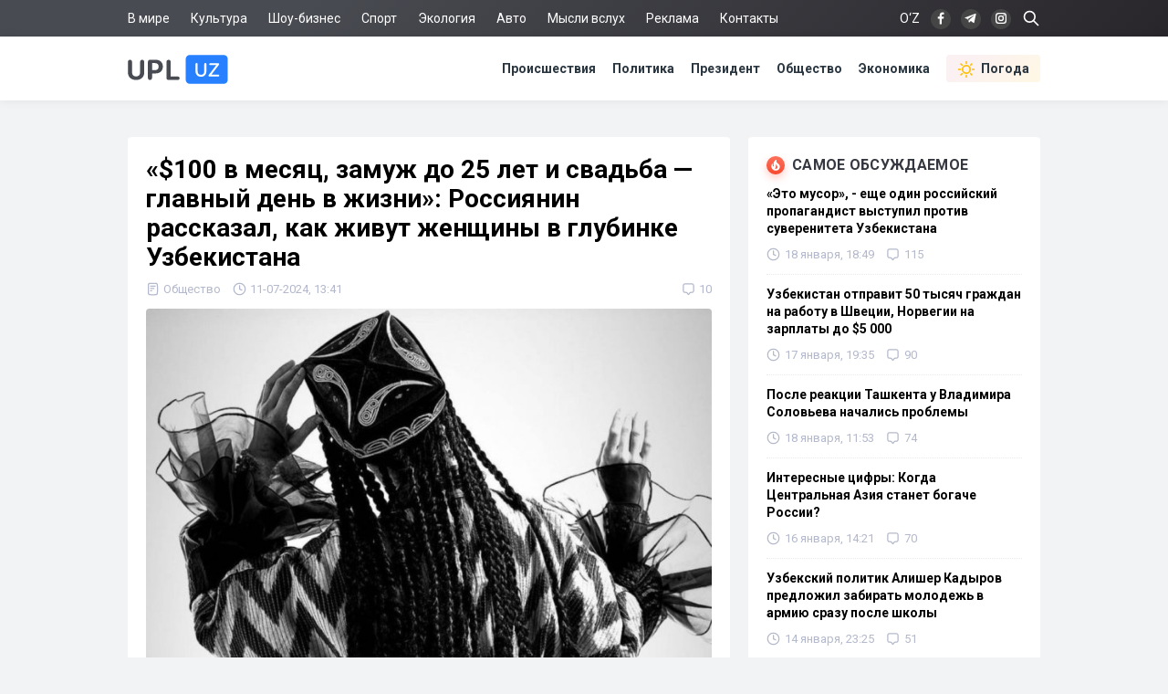

--- FILE ---
content_type: text/html; charset=utf-8
request_url: https://upl.uz/obshestvo/43239-news.html
body_size: 14019
content:
<!DOCTYPE html>
<html lang="ru">
<head>
<title>«$100 в месяц, замуж до 25 лет и свадьба — главный день в жизни»: Россиянин рассказал, как живут женщины в глубинке Узбекистана - Upl.uz, 11.07.2024</title>
<meta name="charset" content="utf-8">
<meta name="title" content="«$100 в месяц, замуж до 25 лет и свадьба — главный день в жизни»: Россиянин рассказал, как живут женщины в глубинке Узбекистана - Upl.uz, 11.07.2024">
<meta name="description" content="Ни для кого не секрет, что когда человек долго живёт в одной стране, то он привыкает к её реалиям. Допустим, в России женщина может занимать все те же рабочие места, которые могут занимать мужчины. Может открыть бизнес, развиваться, учить языки, самовыражаться в плане внешности — никто и слова не - Upl.uz, 11.07.2024">
<link rel="canonical" href="https://upl.uz/obshestvo/43239-news.html">
<link rel="alternate" hreflang="x-default" href="https://upl.uz/obshestvo/43239-news.html">
<link rel="alternate" hreflang="ru" href="https://upl.uz/obshestvo/43239-news.html">
<link rel="alternate" type="application/rss+xml" title="Новости Узбекистана - Upl.uz RSS" href="https://upl.uz/rss.xml">
<link rel="search" type="application/opensearchdescription+xml" title="Новости Узбекистана - Upl.uz" href="https://upl.uz/index.php?do=opensearch">
<link rel="preconnect" href="https://upl.uz/" fetchpriority="high">
<meta property="twitter:title" content="«$100 в месяц, замуж до 25 лет и свадьба — главный день в жизни»: Россиянин рассказал, как живут женщины в глубинке Узбекистана - Upl.uz, 11.07.2024">
<meta property="twitter:url" content="https://upl.uz/obshestvo/43239-news.html">
<meta property="twitter:card" content="summary_large_image">
<meta property="twitter:image" content="https://cdn.upl.uz/posts/2024-07/675cde6476_img_1039.jpg">
<meta property="twitter:description" content="Ни для кого не секрет, что когда человек долго живёт в одной стране, то он привыкает к её реалиям. Допустим, в России женщина может занимать все те же рабочие места, которые могут занимать мужчины. Может открыть бизнес, развиваться, учить языки, самовыражаться в плане внешности — никто и слова не">
<meta property="og:type" content="article">
<meta property="og:site_name" content="Новости Узбекистана - Upl.uz">
<meta property="og:title" content="«$100 в месяц, замуж до 25 лет и свадьба — главный день в жизни»: Россиянин рассказал, как живут женщины в глубинке Узбекистана - Upl.uz, 11.07.2024">
<meta property="og:url" content="https://upl.uz/obshestvo/43239-news.html">
<meta property="og:image" content="https://cdn.upl.uz/posts/2024-07/675cde6476_img_1039.jpg">
<meta property="og:description" content="Ни для кого не секрет, что когда человек долго живёт в одной стране, то он привыкает к её реалиям. Допустим, в России женщина может занимать все те же рабочие места, которые могут занимать мужчины. Может открыть бизнес, развиваться, учить языки, самовыражаться в плане внешности — никто и слова не">
<link rel="stylesheet" href="/engine/classes/min/index.php?f=/templates/Default/css/style.css&v=qpt71" media="screen" />
<meta name="viewport" content="width=device-width, initial-scale=1">
<link rel="shortcut icon" type="image/x-icon" href="/icons/favicon.ico">
<link rel="icon" type="image/png" sizes="16x16" href="/icons/favicon-16x16.png">
<link rel="icon" type="image/png" sizes="32x32" href="/icons/favicon-32x32.png">
<link rel="icon" type="image/png" sizes="194x194" href="/icons/favicon-194x194.png">
<link rel="icon" type="image/png" sizes="192x192" href="/icons/android-chrome-192x192.png">
<link rel="apple-touch-icon" sizes="180x180" href="/icons/apple-touch-icon.png">
<link rel="mask-icon" href="/icons/safari-pinned-tab.svg" color="#2680ff">
<meta name="robots" content="max-image-preview:large">
<meta name="apple-mobile-web-app-status-bar-style" content="default">
<meta name="apple-mobile-web-app-capable" content="yes">
<meta name="apple-mobile-web-app-title" content="Upl.uz">
<meta name="application-name" content="Upl.uz">
<meta name="msapplication-TileColor" content="#ffffff">
<meta name="msapplication-TileImage" content="/icons/mstile-144x144.png">
<meta name="theme-color" content="#ffffff">
<meta name="google-site-verification" content="2Z3LHYnoUTZFhqW_fAH7RT56WBEXTRdSf4aYltJBNWE" />
<meta name="google-adsense-account" content="ca-pub-2421127599735562">
<meta name="yandex-verification" content="fae6e1fce6ab5977"/>
<meta name="rpd3efdb68874547da89e65191e73168a6" content="b609c7952d98312ff51e7842fd074860" />
<meta name="pmail-verification" content="7ff21e8b2edd8b83a3ef99a3dfac7fcb">
<meta name="facebook-domain-verification" content="1j0vaja2p1bgcwxk9ks2kxp121gdvp" />
<link rel="preconnect" href="https://yandex.ru" crossorigin>
<link rel="preconnect" href="https://mc.yandex.ru" crossorigin>
<link rel="preconnect" href="https://yastatic.net" crossorigin>
<link rel="preconnect" href="https://static.criteo.net" crossorigin>
<link rel="preconnect" href="https://fonts.googleapis.com">
<link rel="preconnect" href="https://fonts.gstatic.com" crossorigin>
<link href="https://fonts.googleapis.com/css2?family=Roboto:wght@400;700&display=swap" rel="stylesheet">
<!--[if IE]>
<script src="https://cdnjs.cloudflare.com/ajax/libs/html5shiv/3.7.3/html5shiv.min.js"></script>
<![endif]-->
<script>window.yaContextCb=window.yaContextCb||[]</script>
<script src="https://yandex.ru/ads/system/context.js" async></script>
<script async src="https://pagead2.googlesyndication.com/pagead/js/adsbygoogle.js?client=ca-pub-2421127599735562" crossorigin="anonymous"></script>    
</head>
<body>
<div class="sub_nav">
   <div class="nav_row">
      <ul>
	    <li><a href="/world/">В мире</a></li>
		<li><a href="/culture/">Культура</a></li>
		<li><a href="/showbiz/">Шоу-бизнес</a></li>
		<li><a href="/sport/">Спорт</a></li>
		<!--<li><a href="/health/">Здоровье</a></li>-->
		<li><a href="/eco/">Экология</a></li>
		<!--<li><a href="/person/">Биографии</a></li>-->
		<li><a href="/auto/">Авто</a></li>
		<li><a href="/misli/">Мысли вслух</a></li>
		<li><a href="/adv.html">Реклама</a></li>
		<li><a href="/index.php?do=feedback">Контакты</a></li>
		<li></li>
      </ul>
      <div class="search-icon">
         <form id="q_search" action="/index.php" method="get">
            <input class="search-box" id="story" name="story" placeholder="Поиск по сайту..." type="search">
			<svg class="i-ser"><use xlink:href="#i-ser"></use></svg>
          	<input type="hidden" name="do" value="search">
			<input type="hidden" name="subaction" value="search">
         </form>
      </div>
      <div class="soc_nav">
	    <span class="lang-button" data-lang-target="uz">O‘Z</span>
	     
         <a rel="nofollow" target="_blank" href="https://www.facebook.com/novostiuzbekistana"><svg class="i-nav"><use xlink:href="#i-fb"></use></svg></a>
         <a rel="nofollow" target="_blank" href="https://t.me/upluztg"><svg class="i-nav"><use xlink:href="#i-tg"></use></svg></a>
         <a rel="nofollow" target="_blank" href="https://www.instagram.com/upl_uz/"><svg class="i-nav"><use xlink:href="#i-in"></use></svg></a>
      </div>
   </div>
</div>
<div class="nav">
   <div class="nav_row">
      <a href="/"><svg class="logo"><use xlink:href="#i-upl"></use></svg></a>
      <ul>
         <li><a href="/incidents/">Происшествия</a></li>
         <li><a href="/policy/">Политика</a></li>
		 <li><a href="/president/">Президент</a></li>
         <li><a href="/obshestvo/">Общество</a></li>
         <li><a href="/economy/">Экономика</a></li>
		 <li><a class="nav_whr" href="/pogoda/"><svg class="i-whr"><use xlink:href="#i-sun"></use></svg>Погода</a></li>
         <!--<li><a class="nav_prm" href="/premium.html"><svg class="i-prm"><use xlink:href="#i-prem"></use></svg>Премиум подписка</a></li>-->
		 <!--<li><a href="javascript: void(0);" onclick="pc_modal();"><svg class="i-use"><use xlink:href="#i-user"></use></svg>Войти</a></li>-->
         
      </ul>
   </div>
</div>
<div id="container">
<div class="head-b">
<div id="yandex_rtb_R-A-1391604-17"></div>
<script>
window.yaContextCb.push(() => {
    Ya.Context.AdvManager.render({
        "blockId": "R-A-1391604-17",
        "renderTo": "yandex_rtb_R-A-1391604-17"
    })
})
</script>
</div>

<div id="content-block">



<!--WEATHER-->


<div class="full-story" itemscope itemtype="http://schema.org/NewsArticle">
<meta itemscope itemprop="mainEntityOfPage" itemtype="https://schema.org/WebPage" itemid="https://upl.uz/obshestvo/43239-news.html"/>
<meta itemprop="genre" content="News"/>
<meta itemprop="dateModified" content="2024-07-11T13:41:31+05:00"/>
<h1 class="post-title" itemprop="headline">«$100 в месяц, замуж до 25 лет и свадьба — главный день в жизни»: Россиянин рассказал, как живут женщины в глубинке Узбекистана</h1>
<div class="post-date">
<span itemprop="articleSection"><svg class="i-post"><use xlink:href="#i-cat"></use></svg>Общество</span>
<span itemprop="datePublished" content="2024-07-11T13:41:31+05:00"><svg class="i-post"><use xlink:href="#i-dat"></use></svg>11-07-2024, 13:41</span>
<span></span>


<div class="post_com" data-tocom="#com"><svg class="i-post"><use xlink:href="#i-com"></use></svg>10</div>
</div>
<div class="fstory">

<div class="post-img" itemprop="image" itemscope itemtype="https://schema.org/ImageObject">
<img class="lazy-loaded" data-src="https://cdn.upl.uz/posts/2024-07/675cde6476_img_1039.jpg" rel="image_src" itemprop="url contentUrl" alt="«$100 в месяц, замуж до 25 лет и свадьба — главный день в жизни»: Россиянин рассказал, как живут женщины в глубинке Узбекистана"/>
<div class="coimg"></div>
</div>

<div itemprop="articleBody">Ни для кого не секрет, что когда человек долго живёт в одной стране, то он привыкает к её реалиям. Допустим, в России женщина может занимать все те же рабочие места, которые могут занимать мужчины. Может открыть бизнес, развиваться, учить языки, самовыражаться в плане внешности — никто и слова не скажет.<br><br>Автор блога «Путешествия по планете» на платформе «<a href="https://dzen.ru/molva" target="_blank" rel="noopener external noreferrer nofollow">Дзен</a>» побывал в Узбекистане и поделился тем, как здесь живут женщины в глубинках. Он заявил, что в Узбекистане всё устроено немного по-другому. По его мнению, Ташкент в этом плане — совсем не Узбекистан. Это большой город-миллионник и люди в нём придерживаются более современных нравов. Если хочется увидеть традиционный узбекский уклад жизни, нужно ехать в провинцию. Вот там, по словам путешественника, действительно будет слом стереотипов и небольшой культурный шок.<br><br>Игорь заявил, что традиционное узбекское общество очень патриархально. Мужчина — глава семьи. Он зарабатывает деньги и принимает все важные решения в семье: не только связанные с финансами, а вообще какие угодно. Женщине отводится роль хранительницы домашнего очага. Она воспитывает детей, готовит еду, содержит в чистоте дом, и может даже немного подрабатывать.<br><br>Только вот ключевое слово здесь, как оказалось, именно «подрабатывать». То есть, речь не идёт о полноценной трудовой деятельности. Дело в том, что в провинции женщине очень сложно найти более-менее высокооплачиваемую работу. В городах женщины могут работать в школах и детских садах, торговать на базарах, а в кишлаках нет даже таких опций. По подсчётам россиянина, там максимум, на что может рассчитывать женщина — это зарплата до сотни долларов в месяц.<br><br>Игорь отметил, что вся жизнь узбекской женщины концентрируется вокруг семьи. Дочку стараются как можно раньше выдать замуж. Еще двадцать лет назад девушек в провинции замуж выдавали в 18-20 лет. Он заявил, что после 23 девушка считалась уже старой и вся семья с облегчением выдыхала, когда находился жених для 23-летней особы.<br><br>Сейчас времена немного изменились, но как выяснил блогер, всё равно по российским меркам замуж в узбекской провинции выходят очень рано. До 25 лет любая мать постарается всеми правдами и неправдами найти для дочери жениха, потому что потом шансы на успешную партию будут стремительно падать. Подготовка к свадьбе — это вообще отдельная тема, потому что к главному дню в жизни нужно и должно готовиться загодя.<br><br>Турист рассказал, что чтобы сыграть пышную свадьбу, семья может откладывать деньги с самого рождения дочери. Раньше семья жениха брала на себя большинство расходов, но сейчас уже пришли к тому, что либо делят поровну, либо даёт больше тот, кто богаче. Богатые невесты в провинции тоже есть и уж они-то до 25 лет точно незамужними не сидят: в 20 лет такие девушки, как правило, уже замужем.<br><br>При этом, выбирают будущего мужа для девушки её мать и бабушка. Мнение самих жениха с невестой учитывается, но куда большее значение имеет удачность партии. Если семьи жениха и невесты в хороших отношениях и благополучны в финансовом плане, то будущим мужу с женой остаётся только надеяться, что в процессе брака появятся взаимные чувства: всё как в старой пословице «стерпится — слюбится».<br><br>Подобный уклад жизни несомненно поразил Игоря. Он не до конца понимает столь патриархальные устои, да и не видит в них логики, учитывая, что мы живём в 21 веке.</div>

 

</div>
<div class="tags"><a href="/">Новости Узбекистана</a></div>
<div class="author" itemprop="author" itemscope itemtype="https://schema.org/Person">
<div class="social">
<span class="shareButton" data-network="tg"><svg><use xlink:href="#i-tg"></use></svg></span>
<span class="shareButton" data-network="fb"><svg><use xlink:href="#i-fb"></use></svg></span>
<span class="shareButton" data-network="tw"><svg><use xlink:href="#i-tw"></use></svg></span>
<span class="shareButton" data-network="ok"><svg><use xlink:href="#i-ok"></use></svg></span>
</div>
<div class="author-avatar">
<img itemprop="image" width="50" height="50" data-src="//upl.uz/uploads/fotos/foto_9.jpg" alt="Мона Машкевич"/>
<meta itemprop="jobTitle" content="Корреспондент">
</div>
<h2 class="author-name" itemprop="name"><a itemprop="url sameAs" href="https://upl.uz/user/mona_mashkevich/">Мона Машкевич</a></h2>
<div class="author-bio">Корреспондент «UPL.UZ»</div>
</div>

<div itemprop="publisher" itemscope itemtype="https://schema.org/Organization">
<meta itemprop="name" content="Новости Узбекистана"/>
<meta itemprop="url" content="https://upl.uz/"/>
<meta itemprop="sameAs" content="https://www.facebook.com/groups/upl24/"/>
<meta itemprop="sameAs" content="https://www.facebook.com/novostiuzbekistana"/>
<meta itemprop="sameAs" content="https://www.instagram.com/upl_uz/"/>
<meta itemprop="sameAs" content="https://twitter.com/novosti_upl"/>
<meta itemprop="address" content="Узбекистан, г.Ташкент, Юнусабадский район, 7-10-37"/>
<meta itemprop="telephone" content="+998(94)606-46-56"/>
<div itemprop="logo" itemscope itemtype="https://schema.org/ImageObject">
<meta itemprop="url contentUrl" content="https://upl.uz/icons/192x192.png"/>
<meta itemprop="width" content="192"/>
<meta itemprop="height" content="192"/>
</div>
</div>
</div>

<div class="part">
<!-- [PC_FULLSTORY_AFTER_TEXT] Yandex.RTB R-A-1391604-21 -->
<div class="dym" id="yandex_rtb_R-A-1391604-21"></div>
<script>
window.yaContextCb.push(() => {
    Ya.Context.AdvManager.render({
        "blockId": "R-A-1391604-21",
        "renderTo": "yandex_rtb_R-A-1391604-21"
    })
})
</script>
</div>

<!-- PC_REC_WIDGET Yandex.RTB C-A-1391604-15-->
<div class="r_tit pb_15">Интересное по теме:</div>
<div class="related">
<div style="padding-bottom:20px" id="yandex_rtb_C-A-1391604-15"></div>
<script>window.yaContextCb.push(()=>{
  Ya.Context.AdvManager.renderWidget({
    renderTo: 'yandex_rtb_C-A-1391604-15',
    blockId: 'C-A-1391604-15'
  })
})</script>
</div>

<div class="comments">
<div class="b-title pdrt_20"><i class="t-blue t-icon"><svg class="i-title"><use xlink:href="#i-com"></use></svg></i>Комментарии</div>
<form method="post" name="dlemasscomments" id="dlemasscomments"><div id="dle-comments-list">

<div id="dle-ajax-comments"></div>
<div id="comment"></div><ol class="comments-tree-list"><li id="comments-tree-item-1318929" class="comments-tree-item" ><div id='comment-id-1318929'><div class="comment">
<img class="com-ava"src="/templates/Default/dleimages/noavatar.png">
<div class="top-com">
<div class="dropdown right">
<svg class="i-dot ac"><use xlink:href="#i-dot"></use></svg>
<div class="dw-list">


<a href="javascript:AddComplaint('1318929', 'comments')"><svg class="i-dw"><use xlink:href="#i-war"></use></svg>Пожаловаться</a>
<span data-translate="comm-id-1318929"><svg class="i-dw"><use xlink:href="#i-uz"></use></svg>Перевести</span>
<span data-cid="1318929"><svg class="i-dw"><use xlink:href="#i-link"></use></svg>Копировать ссылку</span>
</div>
</div>
<div class="com-user">ляляля </div>
<div class="com-date">15 июля 2024 14:27</div>
</div>
<div id='comm-id-1318929'>В узбекских семьях мужик может вообще не зарабатывать, а пропивать и проигрывать женины деньги, и все равно будет считаться главой семьи чисто за наличие баклажана.</div>
<div class="mid-com">
<a onclick="dle_reply('1318929', '0', '2'); return false;" href="#">Ответить</a>
<div class="js-rate">
<a href="#" onclick="doCommentsRate('plus', '1318929'); return false;" ><span class="js-rate-item lik"><svg class="i-lik"><use xlink:href="#i-lik"></use></svg><span data-comments-likes-id="1318929">1</span></span></a>
<a href="#" onclick="doCommentsRate('minus', '1318929'); return false;" ><span class="js-rate-item dis"><svg class="i-lik"><use xlink:href="#i-dis"></use></svg><span data-comments-dislikes-id="1318929">0</span></span></a>
</div>
</div>
</div></div></li><li id="comments-tree-item-1317275" class="comments-tree-item" ><div id='comment-id-1317275'><div class="comment">
<img class="com-ava"src="/templates/Default/dleimages/noavatar.png">
<div class="top-com">
<div class="dropdown right">
<svg class="i-dot ac"><use xlink:href="#i-dot"></use></svg>
<div class="dw-list">


<a href="javascript:AddComplaint('1317275', 'comments')"><svg class="i-dw"><use xlink:href="#i-war"></use></svg>Пожаловаться</a>
<span data-translate="comm-id-1317275"><svg class="i-dw"><use xlink:href="#i-uz"></use></svg>Перевести</span>
<span data-cid="1317275"><svg class="i-dw"><use xlink:href="#i-link"></use></svg>Копировать ссылку</span>
</div>
</div>
<div class="com-user">Мася </div>
<div class="com-date">11 июля 2024 20:24</div>
</div>
<div id='comm-id-1317275'>Почему вас удивляет что пишут про 100$? Например у нас возле работы женщина работает с &quot;благоустройства &quot;, весь день на улице, в не зависимости от погоды, здоровья и желания. В месяц у нее зарплата 1250000 сум. Их привозит и увозит автобус, но обедают они за свой счёт.</div>
<div class="mid-com">
<a onclick="dle_reply('1317275', '0', '2'); return false;" href="#">Ответить</a>
<div class="js-rate">
<a href="#" onclick="doCommentsRate('plus', '1317275'); return false;" ><span class="js-rate-item lik"><svg class="i-lik"><use xlink:href="#i-lik"></use></svg><span data-comments-likes-id="1317275">14</span></span></a>
<a href="#" onclick="doCommentsRate('minus', '1317275'); return false;" ><span class="js-rate-item dis"><svg class="i-lik"><use xlink:href="#i-dis"></use></svg><span data-comments-dislikes-id="1317275">2</span></span></a>
</div>
</div>
</div></div></li><li id="comments-tree-item-1317246" class="comments-tree-item" ><div id='comment-id-1317246'><div class="comment">
<img class="com-ava"src="/templates/Default/dleimages/noavatar.png">
<div class="top-com">
<div class="dropdown right">
<svg class="i-dot ac"><use xlink:href="#i-dot"></use></svg>
<div class="dw-list">


<a href="javascript:AddComplaint('1317246', 'comments')"><svg class="i-dw"><use xlink:href="#i-war"></use></svg>Пожаловаться</a>
<span data-translate="comm-id-1317246"><svg class="i-dw"><use xlink:href="#i-uz"></use></svg>Перевести</span>
<span data-cid="1317246"><svg class="i-dw"><use xlink:href="#i-link"></use></svg>Копировать ссылку</span>
</div>
</div>
<div class="com-user">Вика </div>
<div class="com-date">11 июля 2024 19:03</div>
</div>
<div id='comm-id-1317246'>Вот интересно Хорезм это глубинка?<br>Какие 100 долларов в месяц? На что это хватит? На неделю только на питание. И это если без излишеств. Только на необходимое.</div>
<div class="mid-com">
<a onclick="dle_reply('1317246', '0', '2'); return false;" href="#">Ответить</a>
<div class="js-rate">
<a href="#" onclick="doCommentsRate('plus', '1317246'); return false;" ><span class="js-rate-item lik"><svg class="i-lik"><use xlink:href="#i-lik"></use></svg><span data-comments-likes-id="1317246">9</span></span></a>
<a href="#" onclick="doCommentsRate('minus', '1317246'); return false;" ><span class="js-rate-item dis"><svg class="i-lik"><use xlink:href="#i-dis"></use></svg><span data-comments-dislikes-id="1317246">0</span></span></a>
</div>
</div>
</div></div><ol class="comments-tree-list"><li id="comments-tree-item-1317273" class="comments-tree-item" ><div id='comment-id-1317273'><div class="comment">
<img class="com-ava"src="/templates/Default/dleimages/noavatar.png">
<div class="top-com">
<div class="dropdown right">
<svg class="i-dot ac"><use xlink:href="#i-dot"></use></svg>
<div class="dw-list">


<a href="javascript:AddComplaint('1317273', 'comments')"><svg class="i-dw"><use xlink:href="#i-war"></use></svg>Пожаловаться</a>
<span data-translate="comm-id-1317273"><svg class="i-dw"><use xlink:href="#i-uz"></use></svg>Перевести</span>
<span data-cid="1317273"><svg class="i-dw"><use xlink:href="#i-link"></use></svg>Копировать ссылку</span>
</div>
</div>
<div class="com-user">Иии </div>
<div class="com-date">11 июля 2024 20:15</div>
</div>
<div id='comm-id-1317273'>Вика,<br>Так он и говорит, подрабатывать, а не зарабатывать.</div>
<div class="mid-com">
<a onclick="dle_reply('1317273', '1', '2'); return false;" href="#">Ответить</a>
<div class="js-rate">
<a href="#" onclick="doCommentsRate('plus', '1317273'); return false;" ><span class="js-rate-item lik"><svg class="i-lik"><use xlink:href="#i-lik"></use></svg><span data-comments-likes-id="1317273">6</span></span></a>
<a href="#" onclick="doCommentsRate('minus', '1317273'); return false;" ><span class="js-rate-item dis"><svg class="i-lik"><use xlink:href="#i-dis"></use></svg><span data-comments-dislikes-id="1317273">3</span></span></a>
</div>
</div>
</div></div></li></ol></li><li id="comments-tree-item-1317237" class="comments-tree-item" ><div id='comment-id-1317237'><div class="comment">
<img class="com-ava"src="/templates/Default/dleimages/noavatar.png">
<div class="top-com">
<div class="dropdown right">
<svg class="i-dot ac"><use xlink:href="#i-dot"></use></svg>
<div class="dw-list">


<a href="javascript:AddComplaint('1317237', 'comments')"><svg class="i-dw"><use xlink:href="#i-war"></use></svg>Пожаловаться</a>
<span data-translate="comm-id-1317237"><svg class="i-dw"><use xlink:href="#i-uz"></use></svg>Перевести</span>
<span data-cid="1317237"><svg class="i-dw"><use xlink:href="#i-link"></use></svg>Копировать ссылку</span>
</div>
</div>
<div class="com-user">Кластер </div>
<div class="com-date">11 июля 2024 18:37</div>
</div>
<div id='comm-id-1317237'>Надо быть узбекам что бы понять</div>
<div class="mid-com">
<a onclick="dle_reply('1317237', '0', '2'); return false;" href="#">Ответить</a>
<div class="js-rate">
<a href="#" onclick="doCommentsRate('plus', '1317237'); return false;" ><span class="js-rate-item lik"><svg class="i-lik"><use xlink:href="#i-lik"></use></svg><span data-comments-likes-id="1317237">5</span></span></a>
<a href="#" onclick="doCommentsRate('minus', '1317237'); return false;" ><span class="js-rate-item dis"><svg class="i-lik"><use xlink:href="#i-dis"></use></svg><span data-comments-dislikes-id="1317237">3</span></span></a>
</div>
</div>
</div></div></li><li id="comments-tree-item-1317221" class="comments-tree-item" ><div id='comment-id-1317221'><div class="comment">
<img class="com-ava"src="/templates/Default/dleimages/noavatar.png">
<div class="top-com">
<div class="dropdown right">
<svg class="i-dot ac"><use xlink:href="#i-dot"></use></svg>
<div class="dw-list">


<a href="javascript:AddComplaint('1317221', 'comments')"><svg class="i-dw"><use xlink:href="#i-war"></use></svg>Пожаловаться</a>
<span data-translate="comm-id-1317221"><svg class="i-dw"><use xlink:href="#i-uz"></use></svg>Перевести</span>
<span data-cid="1317221"><svg class="i-dw"><use xlink:href="#i-link"></use></svg>Копировать ссылку</span>
</div>
</div>
<div class="com-user">Made In USSR </div>
<div class="com-date">11 июля 2024 17:56</div>
</div>
<div id='comm-id-1317221'>Гостям и туристам мы конечно рады, но хотелось бы посоветовать не надо лезть в глубинку и рассуждать, потому что если мы начнем снимать и рассуждать о вашей глубинке могут просто волосы дыбом встать.</div>
<div class="mid-com">
<a onclick="dle_reply('1317221', '0', '2'); return false;" href="#">Ответить</a>
<div class="js-rate">
<a href="#" onclick="doCommentsRate('plus', '1317221'); return false;" ><span class="js-rate-item lik"><svg class="i-lik"><use xlink:href="#i-lik"></use></svg><span data-comments-likes-id="1317221">12</span></span></a>
<a href="#" onclick="doCommentsRate('minus', '1317221'); return false;" ><span class="js-rate-item dis"><svg class="i-lik"><use xlink:href="#i-dis"></use></svg><span data-comments-dislikes-id="1317221">20</span></span></a>
</div>
</div>
</div></div><ol class="comments-tree-list"><li id="comments-tree-item-1317816" class="comments-tree-item" ><div id='comment-id-1317816'><div class="comment">
<img class="com-ava"src="/templates/Default/dleimages/noavatar.png">
<div class="top-com">
<div class="dropdown right">
<svg class="i-dot ac"><use xlink:href="#i-dot"></use></svg>
<div class="dw-list">


<a href="javascript:AddComplaint('1317816', 'comments')"><svg class="i-dw"><use xlink:href="#i-war"></use></svg>Пожаловаться</a>
<span data-translate="comm-id-1317816"><svg class="i-dw"><use xlink:href="#i-uz"></use></svg>Перевести</span>
<span data-cid="1317816"><svg class="i-dw"><use xlink:href="#i-link"></use></svg>Копировать ссылку</span>
</div>
</div>
<div class="com-user">Шаман </div>
<div class="com-date">13 июля 2024 00:58</div>
</div>
<div id='comm-id-1317816'>Made In USSR,<br>Че правда глаза колет  ,   они в отличии от нас всю прелесть своих глубинок по новостям показывают а у нас если блогеры не набегут то нифига ни кто не узнает, по большому счету всем пофигу у всех свои проблеммы, и кстати  я не видел и не слышал , что бы россияне тут у нас насиловали малолеток, а наши там исполняют так что он еще описал по божески и правдиво.</div>
<div class="mid-com">
<a onclick="dle_reply('1317816', '1', '2'); return false;" href="#">Ответить</a>
<div class="js-rate">
<a href="#" onclick="doCommentsRate('plus', '1317816'); return false;" ><span class="js-rate-item lik"><svg class="i-lik"><use xlink:href="#i-lik"></use></svg><span data-comments-likes-id="1317816">1</span></span></a>
<a href="#" onclick="doCommentsRate('minus', '1317816'); return false;" ><span class="js-rate-item dis"><svg class="i-lik"><use xlink:href="#i-dis"></use></svg><span data-comments-dislikes-id="1317816">0</span></span></a>
</div>
</div>
</div></div></li></ol></li><li id="comments-tree-item-1317216" class="comments-tree-item" ><div id='comment-id-1317216'><div class="comment">
<img class="com-ava"src="/templates/Default/dleimages/noavatar.png">
<div class="top-com">
<div class="dropdown right">
<svg class="i-dot ac"><use xlink:href="#i-dot"></use></svg>
<div class="dw-list">


<a href="javascript:AddComplaint('1317216', 'comments')"><svg class="i-dw"><use xlink:href="#i-war"></use></svg>Пожаловаться</a>
<span data-translate="comm-id-1317216"><svg class="i-dw"><use xlink:href="#i-uz"></use></svg>Перевести</span>
<span data-cid="1317216"><svg class="i-dw"><use xlink:href="#i-link"></use></svg>Копировать ссылку</span>
</div>
</div>
<div class="com-user">Нуну </div>
<div class="com-date">11 июля 2024 17:43</div>
</div>
<div id='comm-id-1317216'>Всякую ерунду пишут эти блохеры.</div>
<div class="mid-com">
<a onclick="dle_reply('1317216', '0', '2'); return false;" href="#">Ответить</a>
<div class="js-rate">
<a href="#" onclick="doCommentsRate('plus', '1317216'); return false;" ><span class="js-rate-item lik"><svg class="i-lik"><use xlink:href="#i-lik"></use></svg><span data-comments-likes-id="1317216">10</span></span></a>
<a href="#" onclick="doCommentsRate('minus', '1317216'); return false;" ><span class="js-rate-item dis"><svg class="i-lik"><use xlink:href="#i-dis"></use></svg><span data-comments-dislikes-id="1317216">8</span></span></a>
</div>
</div>
</div></div></li><li id="comments-tree-item-1317194" class="comments-tree-item" ><div id='comment-id-1317194'><div class="comment">
<img class="com-ava"src="/templates/Default/dleimages/noavatar.png">
<div class="top-com">
<div class="dropdown right">
<svg class="i-dot ac"><use xlink:href="#i-dot"></use></svg>
<div class="dw-list">


<a href="javascript:AddComplaint('1317194', 'comments')"><svg class="i-dw"><use xlink:href="#i-war"></use></svg>Пожаловаться</a>
<span data-translate="comm-id-1317194"><svg class="i-dw"><use xlink:href="#i-uz"></use></svg>Перевести</span>
<span data-cid="1317194"><svg class="i-dw"><use xlink:href="#i-link"></use></svg>Копировать ссылку</span>
</div>
</div>
<div class="com-user">Кочевник </div>
<div class="com-date">11 июля 2024 16:52</div>
</div>
<div id='comm-id-1317194'>Почти всё верно. Женщины в областях зарабатывают (в основном) в пределах 100$. &quot;Патриархат&quot; в семье..... Но вот только &quot;патриархат&quot; этот только для внешнего наблюдателя. Всеми финансами в большинстве семей распоряжаются женщины! Единственно что - обычно это самая старшая женщина в семье(и уж никак не невестка). Все важные семейные решения принимают тоже женщины! За кого выдать замуж дочку, женить сына, разного рода мероприятия и список приглашенных гостей. <br> Так что не пожив внутри нашего народа, вы вряд ли познаете всю суть ))) у нас можно сказать &quot;Матриархат&quot;</div>
<div class="mid-com">
<a onclick="dle_reply('1317194', '0', '2'); return false;" href="#">Ответить</a>
<div class="js-rate">
<a href="#" onclick="doCommentsRate('plus', '1317194'); return false;" ><span class="js-rate-item lik"><svg class="i-lik"><use xlink:href="#i-lik"></use></svg><span data-comments-likes-id="1317194">15</span></span></a>
<a href="#" onclick="doCommentsRate('minus', '1317194'); return false;" ><span class="js-rate-item dis"><svg class="i-lik"><use xlink:href="#i-dis"></use></svg><span data-comments-dislikes-id="1317194">3</span></span></a>
</div>
</div>
</div></div><ol class="comments-tree-list"><li id="comments-tree-item-1317523" class="comments-tree-item" ><div id='comment-id-1317523'><div class="comment">
<img class="com-ava"src="/templates/Default/dleimages/noavatar.png">
<div class="top-com">
<div class="dropdown right">
<svg class="i-dot ac"><use xlink:href="#i-dot"></use></svg>
<div class="dw-list">


<a href="javascript:AddComplaint('1317523', 'comments')"><svg class="i-dw"><use xlink:href="#i-war"></use></svg>Пожаловаться</a>
<span data-translate="comm-id-1317523"><svg class="i-dw"><use xlink:href="#i-uz"></use></svg>Перевести</span>
<span data-cid="1317523"><svg class="i-dw"><use xlink:href="#i-link"></use></svg>Копировать ссылку</span>
</div>
</div>
<div class="com-user">люблю лапшу </div>
<div class="com-date">12 июля 2024 10:11</div>
</div>
<div id='comm-id-1317523'>Кочевник,<br>Вы правы, но этого не видит никто.</div>
<div class="mid-com">
<a onclick="dle_reply('1317523', '1', '2'); return false;" href="#">Ответить</a>
<div class="js-rate">
<a href="#" onclick="doCommentsRate('plus', '1317523'); return false;" ><span class="js-rate-item lik"><svg class="i-lik"><use xlink:href="#i-lik"></use></svg><span data-comments-likes-id="1317523">1</span></span></a>
<a href="#" onclick="doCommentsRate('minus', '1317523'); return false;" ><span class="js-rate-item dis"><svg class="i-lik"><use xlink:href="#i-dis"></use></svg><span data-comments-dislikes-id="1317523">1</span></span></a>
</div>
</div>
</div></div></li></ol></li></ol></div></form>

<div class="full-story">
<div class="info">Комментировать статьи на сайте возможно только в течении <b>30</b> дней со дня публикации.</div>
</div>
</div>
<!--dlenavigationcomments-->
<div class="clrfix">
<!--Recomend-->

</div>

<div class="r_tit pb_15">Последние новости</div>
<div class="sh-news">
<a href="https://upl.uz/policy/59662-news.html"><img class="lazy-loaded sh-img" data-src="/uploads/posts/2026-01/thumbs/0a7dafab23_maxresdefault-34.jpg"></a>
<h2 class="sh-title"><a href="https://upl.uz/policy/59662-news.html">ВСУ усиливают давление на Купянск, Россия выводит на фронт танк против дронов</a></h2>
<div class="sh-text">
Поступающие с линии боевого соприкосновения данные свидетельствуют о значительном изменении оперативной обстановки на восточном фронте. Второй месяц
<div class="side-date">
<span><svg class="i-side"><use xlink:href="#i-dat2"></use></svg>Сегодня, 13:47</span>


</div>
</div>
</div><div class="sh-news">
<a href="https://upl.uz/economy/59665-news.html"><img class="lazy-loaded sh-img" data-src="/uploads/posts/2026-01/thumbs/ebe12e90c3_gaz.jpg"></a>
<h2 class="sh-title"><a href="https://upl.uz/economy/59665-news.html">Узбекистан заработал $773 млн на поставках газа в Китай в 2025 году</a></h2>
<div class="sh-text">
Финансовые показатели экспорта природного газа из Узбекистана в Китайскую Народную Республику по итогам прошедшего 2025 года зафиксировались на
<div class="side-date">
<span><svg class="i-side"><use xlink:href="#i-dat2"></use></svg>Сегодня, 13:40</span>


</div>
</div>
</div><div class="sh-news">
<a href="https://upl.uz/policy/59664-news.html"><img class="lazy-loaded sh-img" data-src="/uploads/posts/2026-01/thumbs/eb8e8dd246_724467398558_163-1200x.jpg"></a>
<h2 class="sh-title"><a href="https://upl.uz/policy/59664-news.html">В Узбекистане предложили задуматься о ядерном оружии</a></h2>
<div class="sh-text">
Вопросы национальной безопасности и оборонной стратегии страны неожиданно вышли в публичное поле обсуждения с весьма радикальной стороны. Шерзод
<div class="side-date">
<span><svg class="i-side"><use xlink:href="#i-dat2"></use></svg>Сегодня, 13:23</span>
<span><svg class="i-side"><use xlink:href="#i-com"></use></svg>2</span>

</div>
</div>
</div><div class="sh-news">
<a href="https://upl.uz/misli/59663-news.html"><img class="lazy-loaded sh-img" data-src="/uploads/posts/2026-01/thumbs/229cdb36a4_c1804423a548ba949fb7d6d0873aba87-1.jpg"></a>
<h2 class="sh-title"><a href="https://upl.uz/misli/59663-news.html">Армия Узбекистана и безопасность Центральной Азии: итоги к 34-летию ВС</a></h2>
<div class="sh-text">
14 января в календаре Узбекистана отмечен особым цветом. 14 января, День защитника Родины, давно перестал быть номинальным &quot;мужским
<div class="side-date">
<span><svg class="i-side"><use xlink:href="#i-dat2"></use></svg>Сегодня, 13:12</span>


</div>
</div>
</div><div class="sh-news">
<a href="https://upl.uz/incidents/59661-news.html"><img class="lazy-loaded sh-img" data-src="/uploads/posts/2026-01/thumbs/56c027e0dd_1.jpg"></a>
<h2 class="sh-title"><a href="https://upl.uz/incidents/59661-news.html">Водитель «Li9» не справился с управлением в Бостанлыкском районе и вылетел в кювет</a></h2>
<div class="sh-text">
В пресс-службе МЧС опубликовано информационное сообщение. 19 января текущего года, около 17:50, в УЧС Ташкентской области, через единую систему
<div class="side-date">
<span><svg class="i-side"><use xlink:href="#i-dat2"></use></svg>Сегодня, 12:42</span>


</div>
</div>
</div>
</div>

<div id="full_right">
<!--<div class="rtbyan"></div>-->
<div class="side-block">
<div class="b-title"><i class="t-red t-icon"><svg class="i-title"><use xlink:href="#i-fire"></use></svg></i>Самое обсуждаемое</div>
<a href="https://upl.uz/policy/59619-news.html">
<div class="side-bar">
<div class="side-title">«Это мусор», - еще один российский пропагандист выступил против суверенитета Узбекистана</div>
<div class="side-date">
<span><svg class="i-side"><use xlink:href="#i-dat"></use></svg>18 января, 18:49</span>
<span><svg class="i-side"><use xlink:href="#i-com"></use></svg>115</span>

</div>
</div>
</a><a href="https://upl.uz/obshestvo/59602-news.html">
<div class="side-bar">
<div class="side-title">Узбекистан отправит 50 тысяч граждан на работу в Швеции, Норвегии на зарплаты до $5 000</div>
<div class="side-date">
<span><svg class="i-side"><use xlink:href="#i-dat"></use></svg>17 января, 19:35</span>
<span><svg class="i-side"><use xlink:href="#i-com"></use></svg>90</span>

</div>
</div>
</a><a href="https://upl.uz/policy/59610-news.html">
<div class="side-bar">
<div class="side-title">После реакции Ташкента у Владимира Соловьева начались проблемы</div>
<div class="side-date">
<span><svg class="i-side"><use xlink:href="#i-dat"></use></svg>18 января, 11:53</span>
<span><svg class="i-side"><use xlink:href="#i-com"></use></svg>74</span>

</div>
</div>
</a><a href="https://upl.uz/economy/59550-news.html">
<div class="side-bar">
<div class="side-title">Интересные цифры: Когда Центральная Азия станет богаче России?</div>
<div class="side-date">
<span><svg class="i-side"><use xlink:href="#i-dat"></use></svg>16 января, 14:21</span>
<span><svg class="i-side"><use xlink:href="#i-com"></use></svg>70</span>

</div>
</div>
</a><a href="https://upl.uz/obshestvo/59498-news.html">
<div class="side-bar">
<div class="side-title">Узбекский политик Алишер Кадыров предложил забирать молодежь в армию сразу после школы</div>
<div class="side-date">
<span><svg class="i-side"><use xlink:href="#i-dat"></use></svg>14 января, 23:25</span>
<span><svg class="i-side"><use xlink:href="#i-com"></use></svg>51</span>

</div>
</div>
</a><a href="https://upl.uz/policy/59472-news.html">
<div class="side-bar">
<div class="side-title">Как в Казахстане отреагировали на слова Владимира Соловьева о войне против ЦА?</div>
<div class="side-date">
<span><svg class="i-side"><use xlink:href="#i-dat"></use></svg>13 января, 18:35</span>
<span><svg class="i-side"><use xlink:href="#i-com"></use></svg>49</span>

</div>
</div>
</a><a href="https://upl.uz/policy/59567-news.html">
<div class="side-bar">
<div class="side-title">В Кыргызстане придумали, как наказать Владимира Соловьева за угрозы в адрес ЦА</div>
<div class="side-date">
<span><svg class="i-side"><use xlink:href="#i-dat"></use></svg>16 января, 17:48</span>
<span><svg class="i-side"><use xlink:href="#i-com"></use></svg>45</span>

</div>
</div>
</a>
</div>
    
    
<!--FULL-RIGT-BAR-TOP Yandex.RTB R-A-1391604-19 -->
<div class="dym" id="yandex_rtb_R-A-1391604-19"></div>
<script>
window.yaContextCb.push(() => {
    Ya.Context.AdvManager.render({
        "blockId": "R-A-1391604-19",
        "renderTo": "yandex_rtb_R-A-1391604-19"
    })
})
</script>

    

    
    
<div class="side-block">
<div class="r_tit">Общество</div>
<a href="https://upl.uz/obshestvo/59602-news.html">
<div class="side-bar">
<div class="side-title">Узбекистан отправит 50 тысяч граждан на работу в Швеции, Норвегии на зарплаты до $5 000</div>
<div class="side-date">19:35 / 17 января</div>
</div>
</a><a href="https://upl.uz/obshestvo/59588-news.html">
<div class="side-bar">
<div class="side-title">Узбекистану удалось вернуть рост количества многодетных семей</div>
<div class="side-date">17:32 / 17 января</div>
</div>
</a><a href="https://upl.uz/obshestvo/59584-news.html">
<div class="side-bar">
<div class="side-title">Житель Учтепинского района задолжал почти 20 млн сумов за горячую воду и отопление</div>
<div class="side-date">11:44 / 17 января</div>
</div>
</a><a href="https://upl.uz/obshestvo/59552-news.html">
<div class="side-bar">
<div class="side-title">«Увидеть семью»: заключенным в Узбекистане разрешили видеосвязь за свой счет</div>
<div class="side-date">14:58 / 16 января</div>
</div>
</a><a href="https://upl.uz/obshestvo/59549-news.html">
<div class="side-bar">
<div class="side-title">В компании Veolia Energy объяснили сбои в работе «умных» счетчиков</div>
<div class="side-date">14:35 / 16 января</div>
</div>
</a><a href="https://upl.uz/obshestvo/59528-news.html">
<div class="side-bar">
<div class="side-title">В 2025 году скорая помощь Узбекистана обработала свыше 14 миллионов вызовов</div>
<div class="side-date">13:29 / 16 января</div>
</div>
</a><a href="https://upl.uz/obshestvo/59545-news.html">
<div class="side-bar">
<div class="side-title">УВД Наманганской области выставило на продажу свои старые транспортные средства</div>
<div class="side-date">13:21 / 16 января</div>
</div>
</a>
</div>
    
<!-- PC_SIDEBAR_SLI Yandex.RTB R-A-1391604-20 -->
<div id="bannerfix">
<div class="inner">
    
<!-- UPL_PC_SLI -->
<ins class="adsbygoogle"
     style="display:inline-block;width:320px;height:540px"
     data-ad-client="ca-pub-2421127599735562"
     data-ad-slot="2095415299"></ins>
<script>
     (adsbygoogle = window.adsbygoogle || []).push({});
</script>

<!-- <div id="yandex_rtb_R-A-1391604-20"></div>
<script>
window.yaContextCb.push(() => {
    Ya.Context.AdvManager.render({
        "blockId": "R-A-1391604-20",
        "renderTo": "yandex_rtb_R-A-1391604-20"
    })
})
</script>-->
    
</div>
</div>
    
</div>




<div class="footer-b">
<!-- Ya_PC_FTR -->
<div id="yandex_rtb_R-A-1391604-18"></div>
<script>
window.yaContextCb.push(() => {
    Ya.Context.AdvManager.render({
        "blockId": "R-A-1391604-18",
        "renderTo": "yandex_rtb_R-A-1391604-18"
    })
})
</script>
</div>

</div>
<div class="footer">
   <div class="nav_row">
      <div class="f-conte">
         <div class="left">
            <span class="copy">2016-2024 © UPL.UZ — Новости Узбекистана</span>
            <div class="licen">Свидетельство о регистрации СМИ №1231 от 10.05.2018</div>
         </div>
         <div class="f-right">
            <span class="red18">18+</span><a href="/privacy-policy.html">Политика конфиденциальности</a><a href="/copyright.html">Использование материалов</a>
         </div>
      </div>
   </div>
</div>
<div class="modal-overlay" data-modal="premium">
   <div class="modal-table">
      <div class="modal-table-cell">
         <div class="modal">
            <div class="modal__close"><svg class="i-cls"><use xlink:href="#i-cls"></use></svg></div>
            <div class="plus_content">
               <div class="plus_icon">
                  <svg class="i-vrf2"><use xlink:href="#i-vrf"></use></svg>
               </div>
               <p class="plus_title">Подписка Premium</p>
               <p class="plus_subtit">Поддержите нас и получите доступ к дополнительным возможностям</p>
               <div class="plus_text">
                  <svg class="i-ad"><use xlink:href="#i-ad"></use></svg>
                  <div class="plus_item">
                     <div class="p_title">Без рекламы</div>
                     <p>Отключение рекламных баннеров и рекомендательных виджетов</p>
                  </div>
                  <svg class="i-pls"><use xlink:href="#i-com"></use></svg>
                  <div class="plus_item">
                     <div class="p_title">Без модерации</div>
                     <p>Комментируйте новости моментально без предварительной модерации</p>
                  </div>
                  <svg class="i-pvrf"><use xlink:href="#i-vrf"></use></svg>
                  <div class="plus_item">
                     <div class="p_title">Галочка у имени</div>
                     <p>Галочка верификации рядом с именем в комментариях и уникальный никнейм</p>
                  </div>
               </div>
               <div class="sub_text">
                  
				  <div onClick="BillingGroup.Form(6)" class="plus_bt">Купить за 15 000 сум в месяц</div>
				  <div class="sub_rule">Нажимая кнопку, вы принимаете<br><a href="/agreement">условия соглашения</a></div>
				  
				  
               </div>
            </div>
         </div>
      </div>
   </div>
</div>



<script src="/engine/classes/min/index.php?g=general&amp;v=qpt71"></script>
<script src="/engine/classes/min/index.php?f=engine/classes/js/jqueryui.js,engine/classes/js/dle_js.js,engine/classes/js/lazyload.js&amp;v=qpt71" defer></script>
<script>
<!--
var dle_root       = '/';
var dle_admin      = '';
var dle_login_hash = '20885e92b1b24b630fd9808a379a41cbd252184f';
var dle_group      = 5;
var dle_skin       = 'Default';
var dle_wysiwyg    = '-1';
var quick_wysiwyg  = '0';
var dle_min_search = '4';
var dle_act_lang   = ["Да", "Нет", "Ввод", "Отмена", "Сохранить", "Удалить", "Загрузка. Пожалуйста, подождите..."];
var menu_short     = 'Быстрое редактирование';
var menu_full      = 'Полное редактирование';
var menu_profile   = 'Просмотр профиля';
var menu_send      = 'Отправить сообщение';
var menu_uedit     = 'Админцентр';
var dle_info       = 'Информация';
var dle_confirm    = 'Подтверждение';
var dle_prompt     = 'Ввод информации';
var dle_req_field  = ["Необходимо представиться, заполните поле с именем", "Заполните поле с сообщением, оно не может быть пустым", "Заполните поле с темой сообщения"];
var dle_del_agree  = 'Вы действительно хотите удалить? Данное действие невозможно будет отменить';
var dle_spam_agree = 'Вы действительно хотите отметить пользователя как спамера? Это приведёт к удалению всех его комментариев';
var dle_c_title    = 'Отправка жалобы';
var dle_complaint  = 'Укажите текст Вашей жалобы для администрации:';
var dle_mail       = 'Ваш e-mail:';
var dle_big_text   = 'Выделен слишком большой участок текста.';
var dle_orfo_title = 'Укажите комментарий для администрации к найденной ошибке на странице:';
var dle_p_send     = 'Отправить';
var dle_p_send_ok  = 'Уведомление успешно отправлено';
var dle_save_ok    = 'Изменения успешно сохранены. Обновить страницу?';
var dle_reply_title= 'Ответ на комментарий';
var dle_tree_comm  = '1';
var dle_del_news   = 'Удалить статью';
var dle_sub_agree  = 'Вы действительно хотите подписаться на комментарии к данной публикации?';
var dle_unsub_agree  = 'Вы действительно хотите отписаться от комментариев к данной публикации?';
var dle_captcha_type  = '2';
var dle_share_interesting  = ["Поделиться ссылкой на выделенный текст", "Twitter", "Facebook", "Вконтакте", "Прямая ссылка:", "Нажмите правой клавишей мыши и выберите «Копировать ссылку»"];
var DLEPlayerLang     = {prev: 'Предыдущий',next: 'Следующий',play: 'Воспроизвести',pause: 'Пауза',mute: 'Выключить звук', unmute: 'Включить звук', settings: 'Настройки', enterFullscreen: 'На полный экран', exitFullscreen: 'Выключить полноэкранный режим', speed: 'Скорость', normal: 'Обычная', quality: 'Качество', pip: 'Режим PiP'};
var DLEGalleryLang    = {CLOSE: 'Закрыть (Esc)', NEXT: 'Следующее изображение', PREV: 'Предыдущее изображение', ERROR: 'Внимание! Обнаружена ошибка', IMAGE_ERROR: 'Не удалось загрузить изображение', TOGGLE_SLIDESHOW: 'Просмотр слайдшоу',TOGGLE_FULLSCREEN: 'Полноэкранный режим', TOGGLE_THUMBS: 'Включить / Выключить уменьшенные копии', ITERATEZOOM: 'Увеличить / Уменьшить', DOWNLOAD: 'Скачать изображение' };
var DLEGalleryMode    = 0;
var DLELazyMode       = 0;
var allow_dle_delete_news   = false;

jQuery(function($){
					setTimeout(function() {
						$.get(dle_root + "engine/ajax/controller.php?mod=adminfunction", { 'id': '43239', action: 'newsread', user_hash: dle_login_hash });
					}, 1000);
find_comment_onpage();
});
//-->
</script>
<script src="/engine/classes/min/index.php?f=/templates/Default/js/core.js&v=qpt71" defer></script>
<script>
$.get("/icons/sprite.svg", function(data) {
  var div = document.createElement("div");
  div.innerHTML = new XMLSerializer().serializeToString(data.documentElement);
  document.body.insertBefore(div, document.body.childNodes[0]);
});
</script>
<!-- Yandex.Metrika counter -->
<script type="text/javascript" >
   (function(m,e,t,r,i,k,a){m[i]=m[i]||function(){(m[i].a=m[i].a||[]).push(arguments)};
   m[i].l=1*new Date();k=e.createElement(t),a=e.getElementsByTagName(t)[0],k.async=1,k.src=r,a.parentNode.insertBefore(k,a)})
   (window, document, "script", "https://mc.yandex.ru/metrika/tag.js", "ym");

   ym(46130283, "init", {
        clickmap:true,
        trackLinks:true,
        accurateTrackBounce:true
   });
</script>
<noscript><div><img src="https://mc.yandex.ru/watch/46130283" style="position:absolute; left:-9999px;" alt="" /></div></noscript>
<!-- /Yandex.Metrika counter -->
</body>
</html>
<!-- The script execution time 0.04342 seconds -->
<!-- The time compilation of templates 0.02289 seconds -->
<!-- Time executing MySQL query: 0.00369 seconds -->
<!-- The total number of MySQL queries 4 -->
<!-- RAM uses 2.23 MB -->
<!-- For compression was used gzip -->
<!-- The total size of the page: 58447 bytes After compression: 13958 bytes -->

--- FILE ---
content_type: text/html; charset=utf-8
request_url: https://www.google.com/recaptcha/api2/aframe
body_size: 269
content:
<!DOCTYPE HTML><html><head><meta http-equiv="content-type" content="text/html; charset=UTF-8"></head><body><script nonce="qzf1zKHO1Q0HpNZsJZMbkA">/** Anti-fraud and anti-abuse applications only. See google.com/recaptcha */ try{var clients={'sodar':'https://pagead2.googlesyndication.com/pagead/sodar?'};window.addEventListener("message",function(a){try{if(a.source===window.parent){var b=JSON.parse(a.data);var c=clients[b['id']];if(c){var d=document.createElement('img');d.src=c+b['params']+'&rc='+(localStorage.getItem("rc::a")?sessionStorage.getItem("rc::b"):"");window.document.body.appendChild(d);sessionStorage.setItem("rc::e",parseInt(sessionStorage.getItem("rc::e")||0)+1);localStorage.setItem("rc::h",'1768905842733');}}}catch(b){}});window.parent.postMessage("_grecaptcha_ready", "*");}catch(b){}</script></body></html>